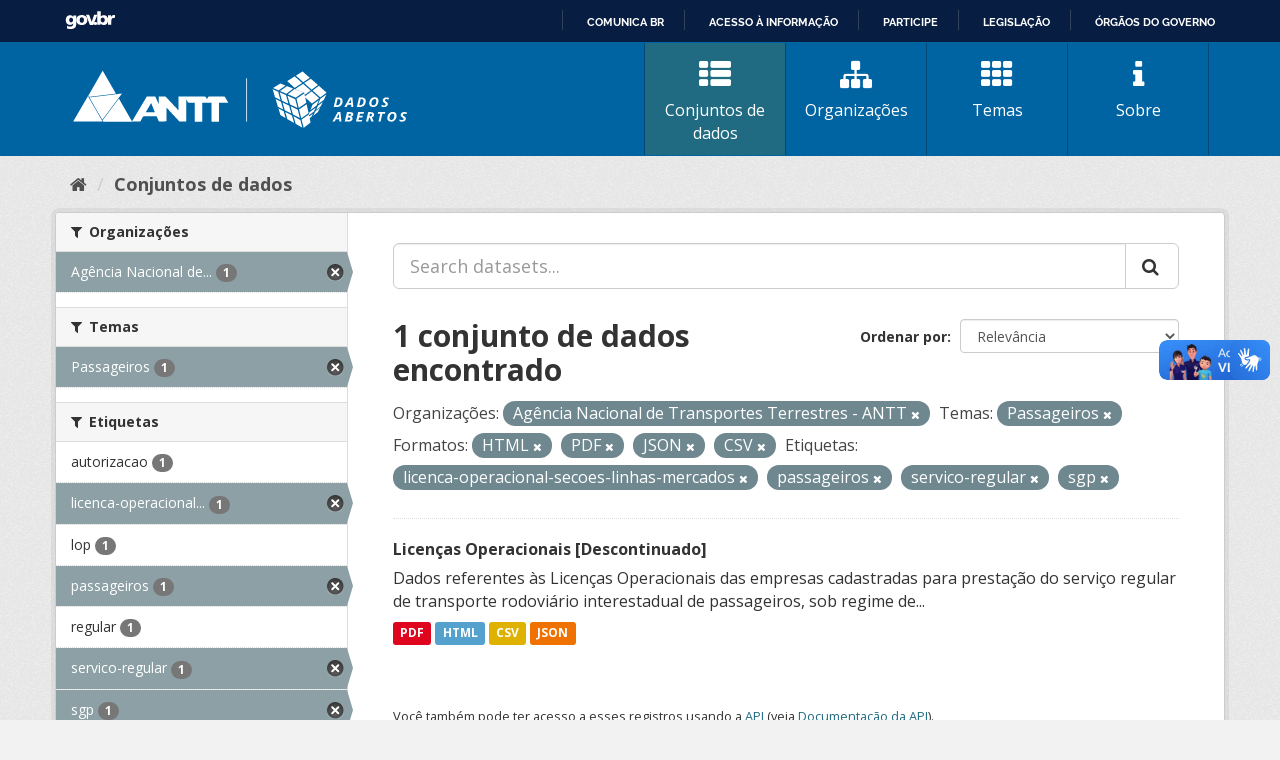

--- FILE ---
content_type: text/html; charset=utf-8
request_url: https://dados.antt.gov.br/dataset?organization=agencia-nacional-de-transportes-terrestres-antt&res_format=HTML&res_format=PDF&res_format=JSON&res_format=CSV&tags=licenca-operacional-secoes-linhas-mercados&tags=passageiros&groups=passageiros&tags=servico-regular&tags=sgp
body_size: 33320
content:
<!DOCTYPE html>
<!--[if IE 9]> <html lang="pt_BR" class="ie9"> <![endif]-->
<!--[if gt IE 8]><!--> <html lang="pt_BR"> <!--<![endif]-->
  <head>
    <link rel="stylesheet" type="text/css" href="/fanstatic/vendor/:version:2019-07-31T12:35:57.51/select2/select2.css" />
<link rel="stylesheet" type="text/css" href="/fanstatic/css/:version:2019-07-31T12:35:57.49/main.min.css" />
<link rel="stylesheet" type="text/css" href="/fanstatic/vendor/:version:2019-07-31T12:35:57.51/font-awesome/css/font-awesome.min.css" />
<link rel="stylesheet" type="text/css" href="/fanstatic/antt_theme/:version:2019-08-16T00:24:37.83/antt-ckan-theme.css" />

    <meta charset="utf-8" />
      <meta name="generator" content="ckan 2.8.3" />
      <meta name="viewport" content="width=device-width, initial-scale=1.0">
    <title>Conjuntos de dados - Portal de Dados Abertos ANTT</title>

    
    <!-- <link rel="shortcut icon" href="/base/images/ckan.ico" /> -->
<link rel="shortcut icon" href="/favicon/favicon.ico" />
<link rel="apple-touch-icon" sizes="57x57" href="/favicon/apple-icon-57x57.png">
<link rel="apple-touch-icon" sizes="60x60" href="/favicon/apple-icon-60x60.png">
<link rel="apple-touch-icon" sizes="72x72" href="/favicon/apple-icon-72x72.png">
<link rel="apple-touch-icon" sizes="76x76" href="/favicon/apple-icon-76x76.png">
<link rel="apple-touch-icon" sizes="114x114" href="/favicon/apple-icon-114x114.png">
<link rel="apple-touch-icon" sizes="120x120" href="/favicon/apple-icon-120x120.png">
<link rel="apple-touch-icon" sizes="144x144" href="/favicon/apple-icon-144x144.png">
<link rel="apple-touch-icon" sizes="152x152" href="/favicon/apple-icon-152x152.png">
<link rel="apple-touch-icon" sizes="180x180" href="/favicon/apple-icon-180x180.png">
<link rel="icon" type="image/png" sizes="192x192" href="/favicon/android-icon-192x192.png">
<link rel="icon" type="image/png" sizes="32x32" href="/favicon/favicon-32x32.png">
<link rel="icon" type="image/png" sizes="96x96" href="/favicon/favicon-96x96.png">
<link rel="icon" type="image/png" sizes="16x16" href="/favicon/favicon-16x16.png">
<link rel="manifest" href="/favicon/manifest.json">
<meta name="msapplication-TileColor" content="#ffffff">
<meta name="msapplication-TileImage" content="/favicon/ms-icon-144x144.png">
<meta name="theme-color" content="#ffffff">


      
    


<!-- <link rel="shortcut icon" href="/base/images/ckan.ico" /> -->
<link rel="shortcut icon" href="/favicon/favicon.ico" />
<link rel="apple-touch-icon" sizes="57x57" href="/favicon/apple-icon-57x57.png">
<link rel="apple-touch-icon" sizes="60x60" href="/favicon/apple-icon-60x60.png">
<link rel="apple-touch-icon" sizes="72x72" href="/favicon/apple-icon-72x72.png">
<link rel="apple-touch-icon" sizes="76x76" href="/favicon/apple-icon-76x76.png">
<link rel="apple-touch-icon" sizes="114x114" href="/favicon/apple-icon-114x114.png">
<link rel="apple-touch-icon" sizes="120x120" href="/favicon/apple-icon-120x120.png">
<link rel="apple-touch-icon" sizes="144x144" href="/favicon/apple-icon-144x144.png">
<link rel="apple-touch-icon" sizes="152x152" href="/favicon/apple-icon-152x152.png">
<link rel="apple-touch-icon" sizes="180x180" href="/favicon/apple-icon-180x180.png">
<link rel="icon" type="image/png" sizes="192x192" href="/favicon/android-icon-192x192.png">
<link rel="icon" type="image/png" sizes="32x32" href="/favicon/favicon-32x32.png">
<link rel="icon" type="image/png" sizes="96x96" href="/favicon/favicon-96x96.png">
<link rel="icon" type="image/png" sizes="16x16" href="/favicon/favicon-16x16.png">
<link rel="manifest" href="/favicon/manifest.json">
<meta name="msapplication-TileColor" content="#ffffff">
<meta name="msapplication-TileImage" content="/favicon/ms-icon-144x144.png">
<meta name="theme-color" content="#ffffff">




    
      
      
    
    
  </head>

  
  <body data-site-root="https://dados.antt.gov.br/" data-locale-root="https://dados.antt.gov.br/" >

    
    <div class="hide"><a href="#content">Pular para o conteúdo</a></div>
  

  
    
<div id="barra-brasil" style="background:#7F7F7F; height: 20px; padding:0 0 0 10px;display:block;">
  <ul id="menu-barra-temp" style="list-style:none;">
    <li style="display:inline; float:left;padding-right:10px; margin-right:10px; border-right:1px solid #EDEDED">
      <a href="https://brasil.gov.br" style="font-family:sans,sans-serif; text-decoration:none; color:white;">Portal do
        Governo Brasileiro</a>
    </li>
  </ul>
</div>


<header id="header" class="cabecalho navbar-static-top masthead">

  <div class="container">
    <nav class="header-image navbar-light row">

      <!-- LOGO -->
       
      <a class="logo col-md-5 col-xs-12" href="/">
        <img src="/logo_ckan_antt.svg" alt="Portal de Dados Abertos ANTT" title="Portal de Dados Abertos ANTT" />
      </a>
       

      <!-- MENU PRINCIPAL -->
      <div class="navbar navbar-expand-lg col-md-7 col-xs-12" id="main-navigation-toggle">
        
        <div class="navbar-collapse" id="navbarNav">
          <ul class="nav nav-pills">
            
            <li class="active"><a href="/dataset"><i class="fa fa-fas fa-th-list"></i> Conjuntos de dados</a></li>
            <li><a href="/organization"><i class="fa fa-fas fa-sitemap"></i> Organizações</a></li>
            <li><a href="/group"><i class="fa fa-fas fa-th"></i> Temas</a></li>
            <li><a href="/about"><i class="fa fa-fas fa-info"></i> Sobre</a></li>
            
          </ul>
        </div>
        
      </div>
    </nav>

  </div>

</header>

  
    <div role="main">
      <div id="content" class="container">
        
          
            <div class="flash-messages">
              
                
              
            </div>
          

          
            <div class="toolbar">
              
                
                  <ol class="breadcrumb">
                    
<li class="home"><a href="/"><i class="fa fa-home"></i><span> Início</span></a></li>
                    
  <li class="active"><a class=" active" href="/dataset">Conjuntos de dados</a></li>

                  </ol>
                
              
            </div>
          

          <div class="row wrapper">
            
            
            

            
              <aside class="secondary col-sm-3">
                
                
<div class="filters">
  <div>
    
      

  
  
    
      
      
        <section class="module module-narrow module-shallow">
          
            <h2 class="module-heading">
              <i class="fa fa-filter"></i>
              
              Organizações
            </h2>
          
          
            
            
              <nav>
                <ul class="list-unstyled nav nav-simple nav-facet">
                  
                    
                    
                    
                    
                      <li class="nav-item active">
                        <a href="/dataset?res_format=HTML&amp;res_format=PDF&amp;res_format=JSON&amp;res_format=CSV&amp;tags=licenca-operacional-secoes-linhas-mercados&amp;tags=passageiros&amp;groups=passageiros&amp;tags=servico-regular&amp;tags=sgp" title="Agência Nacional de Transportes Terrestres - ANTT">
                          <span class="item-label">Agência Nacional de...</span>
                          <span class="hidden separator"> - </span>
                          <span class="item-count badge">1</span>
                        </a>
                      </li>
                  
                </ul>
              </nav>

              <p class="module-footer">
                
                  
                
              </p>
            
            
          
        </section>
      
    
  

    
      

  
  
    
      
      
        <section class="module module-narrow module-shallow">
          
            <h2 class="module-heading">
              <i class="fa fa-filter"></i>
              
              Temas
            </h2>
          
          
            
            
              <nav>
                <ul class="list-unstyled nav nav-simple nav-facet">
                  
                    
                    
                    
                    
                      <li class="nav-item active">
                        <a href="/dataset?organization=agencia-nacional-de-transportes-terrestres-antt&amp;res_format=HTML&amp;res_format=PDF&amp;res_format=JSON&amp;res_format=CSV&amp;tags=licenca-operacional-secoes-linhas-mercados&amp;tags=passageiros&amp;tags=servico-regular&amp;tags=sgp" title="">
                          <span class="item-label">Passageiros</span>
                          <span class="hidden separator"> - </span>
                          <span class="item-count badge">1</span>
                        </a>
                      </li>
                  
                </ul>
              </nav>

              <p class="module-footer">
                
                  
                
              </p>
            
            
          
        </section>
      
    
  

    
      

  
  
    
      
      
        <section class="module module-narrow module-shallow">
          
            <h2 class="module-heading">
              <i class="fa fa-filter"></i>
              
              Etiquetas
            </h2>
          
          
            
            
              <nav>
                <ul class="list-unstyled nav nav-simple nav-facet">
                  
                    
                    
                    
                    
                      <li class="nav-item">
                        <a href="/dataset?organization=agencia-nacional-de-transportes-terrestres-antt&amp;res_format=HTML&amp;res_format=PDF&amp;res_format=JSON&amp;res_format=CSV&amp;tags=autorizacao&amp;tags=licenca-operacional-secoes-linhas-mercados&amp;tags=passageiros&amp;groups=passageiros&amp;tags=servico-regular&amp;tags=sgp" title="">
                          <span class="item-label">autorizacao</span>
                          <span class="hidden separator"> - </span>
                          <span class="item-count badge">1</span>
                        </a>
                      </li>
                  
                    
                    
                    
                    
                      <li class="nav-item active">
                        <a href="/dataset?organization=agencia-nacional-de-transportes-terrestres-antt&amp;res_format=HTML&amp;res_format=PDF&amp;res_format=JSON&amp;res_format=CSV&amp;tags=passageiros&amp;groups=passageiros&amp;tags=servico-regular&amp;tags=sgp" title="licenca-operacional-secoes-linhas-mercados">
                          <span class="item-label">licenca-operacional...</span>
                          <span class="hidden separator"> - </span>
                          <span class="item-count badge">1</span>
                        </a>
                      </li>
                  
                    
                    
                    
                    
                      <li class="nav-item">
                        <a href="/dataset?organization=agencia-nacional-de-transportes-terrestres-antt&amp;res_format=HTML&amp;res_format=PDF&amp;res_format=JSON&amp;tags=lop&amp;res_format=CSV&amp;tags=licenca-operacional-secoes-linhas-mercados&amp;tags=passageiros&amp;groups=passageiros&amp;tags=servico-regular&amp;tags=sgp" title="">
                          <span class="item-label">lop</span>
                          <span class="hidden separator"> - </span>
                          <span class="item-count badge">1</span>
                        </a>
                      </li>
                  
                    
                    
                    
                    
                      <li class="nav-item active">
                        <a href="/dataset?organization=agencia-nacional-de-transportes-terrestres-antt&amp;res_format=HTML&amp;res_format=PDF&amp;res_format=JSON&amp;res_format=CSV&amp;tags=licenca-operacional-secoes-linhas-mercados&amp;groups=passageiros&amp;tags=servico-regular&amp;tags=sgp" title="">
                          <span class="item-label">passageiros</span>
                          <span class="hidden separator"> - </span>
                          <span class="item-count badge">1</span>
                        </a>
                      </li>
                  
                    
                    
                    
                    
                      <li class="nav-item">
                        <a href="/dataset?organization=agencia-nacional-de-transportes-terrestres-antt&amp;res_format=HTML&amp;res_format=PDF&amp;res_format=JSON&amp;res_format=CSV&amp;tags=regular&amp;tags=licenca-operacional-secoes-linhas-mercados&amp;tags=passageiros&amp;groups=passageiros&amp;tags=servico-regular&amp;tags=sgp" title="">
                          <span class="item-label">regular</span>
                          <span class="hidden separator"> - </span>
                          <span class="item-count badge">1</span>
                        </a>
                      </li>
                  
                    
                    
                    
                    
                      <li class="nav-item active">
                        <a href="/dataset?organization=agencia-nacional-de-transportes-terrestres-antt&amp;res_format=HTML&amp;res_format=PDF&amp;res_format=JSON&amp;res_format=CSV&amp;tags=licenca-operacional-secoes-linhas-mercados&amp;tags=passageiros&amp;groups=passageiros&amp;tags=sgp" title="">
                          <span class="item-label">servico-regular</span>
                          <span class="hidden separator"> - </span>
                          <span class="item-count badge">1</span>
                        </a>
                      </li>
                  
                    
                    
                    
                    
                      <li class="nav-item active">
                        <a href="/dataset?organization=agencia-nacional-de-transportes-terrestres-antt&amp;res_format=HTML&amp;res_format=PDF&amp;res_format=JSON&amp;res_format=CSV&amp;tags=licenca-operacional-secoes-linhas-mercados&amp;tags=passageiros&amp;groups=passageiros&amp;tags=servico-regular" title="">
                          <span class="item-label">sgp</span>
                          <span class="hidden separator"> - </span>
                          <span class="item-count badge">1</span>
                        </a>
                      </li>
                  
                    
                    
                    
                    
                      <li class="nav-item">
                        <a href="/dataset?organization=agencia-nacional-de-transportes-terrestres-antt&amp;res_format=HTML&amp;res_format=PDF&amp;res_format=JSON&amp;tags=transporte-de-passageiros&amp;res_format=CSV&amp;tags=licenca-operacional-secoes-linhas-mercados&amp;tags=passageiros&amp;groups=passageiros&amp;tags=servico-regular&amp;tags=sgp" title="transporte-de-passageiros">
                          <span class="item-label">transporte-de-passa...</span>
                          <span class="hidden separator"> - </span>
                          <span class="item-count badge">1</span>
                        </a>
                      </li>
                  
                </ul>
              </nav>

              <p class="module-footer">
                
                  
                
              </p>
            
            
          
        </section>
      
    
  

    
      

  
  
    
      
      
        <section class="module module-narrow module-shallow">
          
            <h2 class="module-heading">
              <i class="fa fa-filter"></i>
              
              Formatos
            </h2>
          
          
            
            
              <nav>
                <ul class="list-unstyled nav nav-simple nav-facet">
                  
                    
                    
                    
                    
                      <li class="nav-item active">
                        <a href="/dataset?organization=agencia-nacional-de-transportes-terrestres-antt&amp;res_format=HTML&amp;res_format=PDF&amp;res_format=JSON&amp;tags=licenca-operacional-secoes-linhas-mercados&amp;tags=passageiros&amp;groups=passageiros&amp;tags=servico-regular&amp;tags=sgp" title="">
                          <span class="item-label">CSV</span>
                          <span class="hidden separator"> - </span>
                          <span class="item-count badge">1</span>
                        </a>
                      </li>
                  
                    
                    
                    
                    
                      <li class="nav-item active">
                        <a href="/dataset?organization=agencia-nacional-de-transportes-terrestres-antt&amp;res_format=PDF&amp;res_format=JSON&amp;res_format=CSV&amp;tags=licenca-operacional-secoes-linhas-mercados&amp;tags=passageiros&amp;groups=passageiros&amp;tags=servico-regular&amp;tags=sgp" title="">
                          <span class="item-label">HTML</span>
                          <span class="hidden separator"> - </span>
                          <span class="item-count badge">1</span>
                        </a>
                      </li>
                  
                    
                    
                    
                    
                      <li class="nav-item active">
                        <a href="/dataset?organization=agencia-nacional-de-transportes-terrestres-antt&amp;res_format=HTML&amp;res_format=PDF&amp;res_format=CSV&amp;tags=licenca-operacional-secoes-linhas-mercados&amp;tags=passageiros&amp;groups=passageiros&amp;tags=servico-regular&amp;tags=sgp" title="">
                          <span class="item-label">JSON</span>
                          <span class="hidden separator"> - </span>
                          <span class="item-count badge">1</span>
                        </a>
                      </li>
                  
                    
                    
                    
                    
                      <li class="nav-item active">
                        <a href="/dataset?organization=agencia-nacional-de-transportes-terrestres-antt&amp;res_format=HTML&amp;res_format=JSON&amp;res_format=CSV&amp;tags=licenca-operacional-secoes-linhas-mercados&amp;tags=passageiros&amp;groups=passageiros&amp;tags=servico-regular&amp;tags=sgp" title="">
                          <span class="item-label">PDF</span>
                          <span class="hidden separator"> - </span>
                          <span class="item-count badge">1</span>
                        </a>
                      </li>
                  
                </ul>
              </nav>

              <p class="module-footer">
                
                  
                
              </p>
            
            
          
        </section>
      
    
  

    
      

  
  
    
      
      
        <section class="module module-narrow module-shallow">
          
            <h2 class="module-heading">
              <i class="fa fa-filter"></i>
              
              Licenças
            </h2>
          
          
            
            
              <nav>
                <ul class="list-unstyled nav nav-simple nav-facet">
                  
                    
                    
                    
                    
                      <li class="nav-item">
                        <a href="/dataset?organization=agencia-nacional-de-transportes-terrestres-antt&amp;res_format=HTML&amp;res_format=PDF&amp;res_format=JSON&amp;res_format=CSV&amp;license_id=cc-by&amp;tags=licenca-operacional-secoes-linhas-mercados&amp;tags=passageiros&amp;groups=passageiros&amp;tags=servico-regular&amp;tags=sgp" title="Creative Commons Atribuição">
                          <span class="item-label">Creative Commons At...</span>
                          <span class="hidden separator"> - </span>
                          <span class="item-count badge">1</span>
                        </a>
                      </li>
                  
                </ul>
              </nav>

              <p class="module-footer">
                
                  
                
              </p>
            
            
          
        </section>
      
    
  

    
  </div>
  <a class="close no-text hide-filters"><i class="fa fa-times-circle"></i><span class="text">close</span></a>
</div>

              </aside>
            

            
              <div class="primary col-sm-9 col-xs-12">
                
                
  <section class="module">
    <div class="module-content">
      
        
      
      
        
        
        







<form id="dataset-search-form" class="search-form" method="get" data-module="select-switch">

  
    <div class="input-group search-input-group">
      <input aria-label="Search datasets..." id="field-giant-search" type="text" class="form-control input-lg" name="q" value="" autocomplete="off" placeholder="Search datasets...">
      
      <span class="input-group-btn">
        <button class="btn btn-default btn-lg" type="submit" value="search">
          <i class="fa fa-search"></i>
        </button>
      </span>
      
    </div>
  

  
    <span>
  
  

  
  
  
  <input type="hidden" name="organization" value="agencia-nacional-de-transportes-terrestres-antt" />
  
  
  
  
  
  <input type="hidden" name="res_format" value="HTML" />
  
  
  
  
  
  <input type="hidden" name="res_format" value="PDF" />
  
  
  
  
  
  <input type="hidden" name="res_format" value="JSON" />
  
  
  
  
  
  <input type="hidden" name="res_format" value="CSV" />
  
  
  
  
  
  <input type="hidden" name="tags" value="licenca-operacional-secoes-linhas-mercados" />
  
  
  
  
  
  <input type="hidden" name="tags" value="passageiros" />
  
  
  
  
  
  <input type="hidden" name="groups" value="passageiros" />
  
  
  
  
  
  <input type="hidden" name="tags" value="servico-regular" />
  
  
  
  
  
  <input type="hidden" name="tags" value="sgp" />
  
  
  
  </span>
  

  
    
      <div class="form-select form-group control-order-by">
        <label for="field-order-by">Ordenar por</label>
        <select id="field-order-by" name="sort" class="form-control">
          
            
              <option value="score desc, metadata_modified desc" selected="selected">Relevância</option>
            
          
            
              <option value="title_string asc">Nome Crescente</option>
            
          
            
              <option value="title_string desc">Nome Descrescente</option>
            
          
            
              <option value="metadata_modified desc">Modificada pela última vez</option>
            
          
            
          
        </select>
        
        <button class="btn btn-default js-hide" type="submit">Ir</button>
        
      </div>
    
  

  
    
      <h2>

  
  
  
  

1 conjunto de dados encontrado</h2>
    
  

  
    
      <p class="filter-list">
        
          
          <span class="facet">Organizações:</span>
          
            <span class="filtered pill">Agência Nacional de Transportes Terrestres - ANTT
              <a href="dataset?res_format=HTML&amp;res_format=PDF&amp;res_format=JSON&amp;res_format=CSV&amp;tags=licenca-operacional-secoes-linhas-mercados&amp;tags=passageiros&amp;groups=passageiros&amp;tags=servico-regular&amp;tags=sgp" class="remove" title="Remover"><i class="fa fa-times"></i></a>
            </span>
          
        
          
          <span class="facet">Temas:</span>
          
            <span class="filtered pill">Passageiros
              <a href="dataset?organization=agencia-nacional-de-transportes-terrestres-antt&amp;res_format=HTML&amp;res_format=PDF&amp;res_format=JSON&amp;res_format=CSV&amp;tags=licenca-operacional-secoes-linhas-mercados&amp;tags=passageiros&amp;tags=servico-regular&amp;tags=sgp" class="remove" title="Remover"><i class="fa fa-times"></i></a>
            </span>
          
        
          
          <span class="facet">Formatos:</span>
          
            <span class="filtered pill">HTML
              <a href="dataset?organization=agencia-nacional-de-transportes-terrestres-antt&amp;res_format=PDF&amp;res_format=JSON&amp;res_format=CSV&amp;tags=licenca-operacional-secoes-linhas-mercados&amp;tags=passageiros&amp;groups=passageiros&amp;tags=servico-regular&amp;tags=sgp" class="remove" title="Remover"><i class="fa fa-times"></i></a>
            </span>
          
            <span class="filtered pill">PDF
              <a href="dataset?organization=agencia-nacional-de-transportes-terrestres-antt&amp;res_format=HTML&amp;res_format=JSON&amp;res_format=CSV&amp;tags=licenca-operacional-secoes-linhas-mercados&amp;tags=passageiros&amp;groups=passageiros&amp;tags=servico-regular&amp;tags=sgp" class="remove" title="Remover"><i class="fa fa-times"></i></a>
            </span>
          
            <span class="filtered pill">JSON
              <a href="dataset?organization=agencia-nacional-de-transportes-terrestres-antt&amp;res_format=HTML&amp;res_format=PDF&amp;res_format=CSV&amp;tags=licenca-operacional-secoes-linhas-mercados&amp;tags=passageiros&amp;groups=passageiros&amp;tags=servico-regular&amp;tags=sgp" class="remove" title="Remover"><i class="fa fa-times"></i></a>
            </span>
          
            <span class="filtered pill">CSV
              <a href="dataset?organization=agencia-nacional-de-transportes-terrestres-antt&amp;res_format=HTML&amp;res_format=PDF&amp;res_format=JSON&amp;tags=licenca-operacional-secoes-linhas-mercados&amp;tags=passageiros&amp;groups=passageiros&amp;tags=servico-regular&amp;tags=sgp" class="remove" title="Remover"><i class="fa fa-times"></i></a>
            </span>
          
        
          
          <span class="facet">Etiquetas:</span>
          
            <span class="filtered pill">licenca-operacional-secoes-linhas-mercados
              <a href="dataset?organization=agencia-nacional-de-transportes-terrestres-antt&amp;res_format=HTML&amp;res_format=PDF&amp;res_format=JSON&amp;res_format=CSV&amp;tags=passageiros&amp;groups=passageiros&amp;tags=servico-regular&amp;tags=sgp" class="remove" title="Remover"><i class="fa fa-times"></i></a>
            </span>
          
            <span class="filtered pill">passageiros
              <a href="dataset?organization=agencia-nacional-de-transportes-terrestres-antt&amp;res_format=HTML&amp;res_format=PDF&amp;res_format=JSON&amp;res_format=CSV&amp;tags=licenca-operacional-secoes-linhas-mercados&amp;groups=passageiros&amp;tags=servico-regular&amp;tags=sgp" class="remove" title="Remover"><i class="fa fa-times"></i></a>
            </span>
          
            <span class="filtered pill">servico-regular
              <a href="dataset?organization=agencia-nacional-de-transportes-terrestres-antt&amp;res_format=HTML&amp;res_format=PDF&amp;res_format=JSON&amp;res_format=CSV&amp;tags=licenca-operacional-secoes-linhas-mercados&amp;tags=passageiros&amp;groups=passageiros&amp;tags=sgp" class="remove" title="Remover"><i class="fa fa-times"></i></a>
            </span>
          
            <span class="filtered pill">sgp
              <a href="dataset?organization=agencia-nacional-de-transportes-terrestres-antt&amp;res_format=HTML&amp;res_format=PDF&amp;res_format=JSON&amp;res_format=CSV&amp;tags=licenca-operacional-secoes-linhas-mercados&amp;tags=passageiros&amp;groups=passageiros&amp;tags=servico-regular" class="remove" title="Remover"><i class="fa fa-times"></i></a>
            </span>
          
        
      </p>
      <a class="show-filters btn btn-default">Filtrar Resultados</a>
    
  

</form>




      
      
        

  
    <ul class="dataset-list list-unstyled">
    	
	      
	        






  <li class="dataset-item">
    
      <div class="dataset-content">
        
          <h3 class="dataset-heading">
            
              
            
            
              <a href="/dataset/licencas-operacionais">Licenças Operacionais [Descontinuado]</a>
            
            
              
              
            
          </h3>
        
        
          
        
        
          
            <div>Dados referentes às Licenças Operacionais das empresas cadastradas para prestação do serviço regular de transporte rodoviário interestadual de passageiros, sob regime de...</div>
          
        
      </div>
      
        
          
            <ul class="dataset-resources list-unstyled">
              
                
                <li>
                  <a href="/dataset/licencas-operacionais" class="label label-default" data-format="pdf">PDF</a>
                </li>
                
                <li>
                  <a href="/dataset/licencas-operacionais" class="label label-default" data-format="html">HTML</a>
                </li>
                
                <li>
                  <a href="/dataset/licencas-operacionais" class="label label-default" data-format="csv">CSV</a>
                </li>
                
                <li>
                  <a href="/dataset/licencas-operacionais" class="label label-default" data-format="json">JSON</a>
                </li>
                
              
            </ul>
          
        
      
    
  </li>

	      
	    
    </ul>
  

      
    </div>

    
      
    
  </section>

  
  <section class="module">
    <div class="module-content">
      
      <small>
        
        
        
           Você também pode ter acesso a esses registros usando a <a href="/api/3">API</a> (veja <a href="http://docs.ckan.org/en/2.8/api/">Documentação da API</a>). 
      </small>
      
    </div>
  </section>
  

              </div>
            
          </div>
        
      </div>
    </div>
  
    <footer>
  <div class="container">
    <div class="row">
      <div class="col-md-4 col-sm-6 col-xs-12 address">
        <h4>Endereço</h4>
        <p>Setor de Clubes Esportivos Sul - SCES, trecho 03, lote 10, Projeto Orla Polo 8 - Brasília - DF</p>
      </div>
      <div class="col-md-4 col-sm-6 col-xs-12 contacts">
        <h4>Contatos</h4>
        <p>Telefone 166</p>
        <p><a href="mailto:ouvidoria@antt.gov.br">ouvidoria@antt.gov.br</a></p>
		<p><a href="https://ouvidoria.antt.gov.br/Cadastro/Mensagem.aspx" target="_blank">Formulário Fale Conosco</a></p>
      </div>
      <div class="col-md-4 col-sm-12 logo-container">
        <a class="logo-footer" href="#"><img src="/logo_antt.svg"></a>
      </div>
    </div>
  </div>
</footer>

<script defer="defer" src="https://barra.brasil.gov.br/barra_2.0.js" type="text/javascript"></script>
<script>
  // Identificar Internet Explorer 6-11
  var element = document.getElementById("header");
  if ((false || !!document.documentMode) || (navigator.userAgent.indexOf("MSIE") != -1) || (!!document.documentMode ==
      true)) {
    element.classList.add("ie");
  }

</script>

  
    
    
    
  
    
    
    
        
        
        <div class="js-hide" data-module="google-analytics"
             data-module-googleanalytics_resource_prefix="">
        </div>
    


      
  <script>document.getElementsByTagName('html')[0].className += ' js';</script>
<script type="text/javascript" src="/fanstatic/vendor/:version:2019-07-31T12:35:57.51/jquery.min.js"></script>
<script type="text/javascript" src="/fanstatic/vendor/:version:2019-07-31T12:35:57.51/:bundle:bootstrap/js/bootstrap.min.js;jed.min.js;moment-with-locales.js;select2/select2.min.js"></script>
<script type="text/javascript" src="/fanstatic/base/:version:2019-07-31T12:35:57.50/:bundle:plugins/jquery.inherit.min.js;plugins/jquery.proxy-all.min.js;plugins/jquery.url-helpers.min.js;plugins/jquery.date-helpers.min.js;plugins/jquery.slug.min.js;plugins/jquery.slug-preview.min.js;plugins/jquery.truncator.min.js;plugins/jquery.masonry.min.js;plugins/jquery.form-warning.min.js;plugins/jquery.images-loaded.min.js;sandbox.min.js;module.min.js;pubsub.min.js;client.min.js;notify.min.js;i18n.min.js;main.min.js;modules/select-switch.min.js;modules/slug-preview.min.js;modules/basic-form.min.js;modules/confirm-action.min.js;modules/api-info.min.js;modules/autocomplete.min.js;modules/custom-fields.min.js;modules/data-viewer.min.js;modules/table-selectable-rows.min.js;modules/resource-form.min.js;modules/resource-upload-field.min.js;modules/resource-reorder.min.js;modules/resource-view-reorder.min.js;modules/follow.min.js;modules/activity-stream.min.js;modules/dashboard.min.js;modules/resource-view-embed.min.js;view-filters.min.js;modules/resource-view-filters-form.min.js;modules/resource-view-filters.min.js;modules/table-toggle-more.min.js;modules/dataset-visibility.min.js;modules/media-grid.min.js;modules/image-upload.min.js;modules/followers-counter.min.js"></script>
<script type="text/javascript" src="/fanstatic/ckanext-googleanalytics/:version:2021-06-28T14:34:09.77/googleanalytics_event_tracking.js"></script></body>
</html>

--- FILE ---
content_type: text/html; charset=utf-8
request_url: https://dados.antt.gov.br/fanstatic/vendor/:version:2019-07-31T12:35:57.51/:bundle:bootstrap/js/bootstrap.min.js;jed.min.js;moment-with-locales.js;select2/select2.min.js
body_size: 246
content:
<html><head><title>Request Rejected</title></head><body>The requested URL was rejected. Please consult with your administrator.<br><br>Your support ID is: 4431997515413289474<br><br><a href='javascript:history.back();'>[Go Back]</a></body></html>

--- FILE ---
content_type: text/html; charset=utf-8
request_url: https://dados.antt.gov.br/fanstatic/base/:version:2019-07-31T12:35:57.50/:bundle:plugins/jquery.inherit.min.js;plugins/jquery.proxy-all.min.js;plugins/jquery.url-helpers.min.js;plugins/jquery.date-helpers.min.js;plugins/jquery.slug.min.js;plugins/jquery.slug-preview.min.js;plugins/jquery.truncator.min.js;plugins/jquery.masonry.min.js;plugins/jquery.form-warning.min.js;plugins/jquery.images-loaded.min.js;sandbox.min.js;module.min.js;pubsub.min.js;client.min.js;notify.min.js;i18n.min.js;main.min.js;modules/select-switch.min.js;modules/slug-preview.min.js;modules/basic-form.min.js;modules/confirm-action.min.js;modules/api-info.min.js;modules/autocomplete.min.js;modules/custom-fields.min.js;modules/data-viewer.min.js;modules/table-selectable-rows.min.js;modules/resource-form.min.js;modules/resource-upload-field.min.js;modules/resource-reorder.min.js;modules/resource-view-reorder.min.js;modules/follow.min.js;modules/activity-stream.min.js;modules/dashboard.min.js;modules/resource-view-embed.min.js;view-filters.min.js;modules/resource-view-filters-form.min.js;modules/resource-view-filters.min.js;modules/table-toggle-more.min.js;modules/dataset-visibility.min.js;modules/media-grid.min.js;modules/image-upload.min.js;modules/followers-counter.min.js
body_size: 246
content:
<html><head><title>Request Rejected</title></head><body>The requested URL was rejected. Please consult with your administrator.<br><br>Your support ID is: 4431997515421814899<br><br><a href='javascript:history.back();'>[Go Back]</a></body></html>

--- FILE ---
content_type: text/css
request_url: https://dados.antt.gov.br/fanstatic/antt_theme/:version:2019-08-16T00:24:37.83/components/typography.css
body_size: 755
content:
html {font-size: 16px;}

body {
    background-color: #f2f2f2;
    font-family: 'Open Sans', sans-serif;
    font-size: 1rem;
    font-weight: 400;
    line-height: 1.45;
    color: #333;
}
  
p {font-size: 1rem;}

h1, h2, h3, h4, h5 {
    margin: 0;
    font-weight: 400;
    line-height: 1.15;
}

h1 {
    margin-top: 0;
    font-size: 3rem;
}

h2 {
    font-size: 1.875rem;
    font-weight: 700;
}

h3 {
    font-size: 1.5rem;
    font-weight: 700;
}

h4 {font-size: 1.25rem;}

h5 {
    font-size: 1rem;
    text-transform: uppercase;
    font-weight: 700;
}

small, .text_small {font-size: 0.8rem;}

a:hover, a:focus {
    text-decoration: none;
}

[role=main] {
    min-height: calc(100vh - 428px);
}